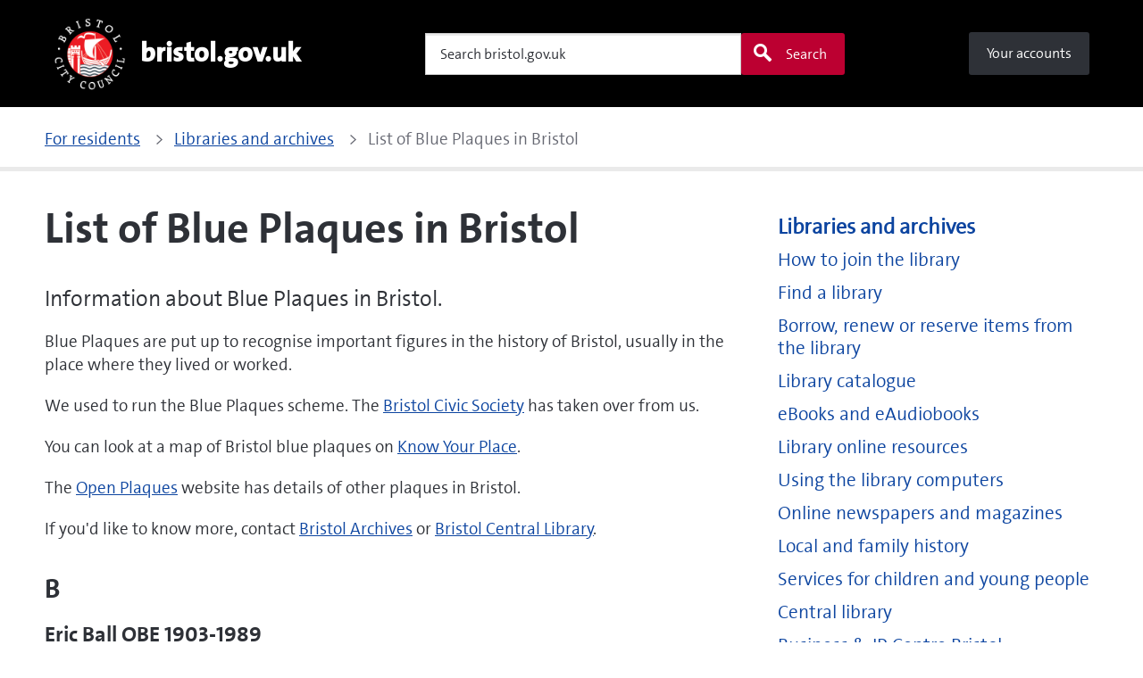

--- FILE ---
content_type: text/html; charset=utf-8
request_url: https://www.bristol.gov.uk/residents/libraries-and-archives/list-of-blue-plaques-in-bristol
body_size: 13013
content:
<!DOCTYPE html>
<html xml:lang="en-gb" lang="en-gb" >
  
<head>
	<!-- Start TAGZ: -->
	<meta name="twitter:card" content="summary_large_image"/>
	<meta name="twitter:description" content="Information about Blue Plaques in Bristol.
Blue Plaques are put up to recognise important figures in the history of Bristol, usually in the place where they lived or worked.
We used to run the Blue "/>
	<meta name="twitter:site" content=""/>
	<meta name="twitter:title" content="List of Blue Plaques in Bristol"/>
	<meta property="fb:app_id" content=""/>
	<meta property="og:description" content="Information about Blue Plaques in Bristol.
Blue Plaques are put up to recognise important figures in the history of Bristol, usually in the place where th"/>
	<meta property="og:image" content="https://www.bristol.gov.uk/images/General/Logos/BCC_colour-png.png"/>
	<meta property="og:site_name" content="Bristol City Council"/>
	<meta property="og:title" content="List of Blue Plaques in Bristol"/>
	<meta property="og:type" content="article"/>
	<meta property="og:url" content="https://www.bristol.gov.uk/residents/libraries-and-archives/list-of-blue-plaques-in-bristol"/>
	<!-- End TAGZ -->
		
    <meta charset="utf-8">
	<meta name="viewport" content="width=device-width, initial-scale=1">
	<title>List of Blue Plaques in Bristol</title>
	<link href="/templates/bcc/assets/favicons/favicon.ico" rel="icon" type="image/vnd.microsoft.icon">
<link href="/templates/bcc/assets/css/template.css?b5e110" rel="stylesheet">
	<link href="https://cdnjs.cloudflare.com/ajax/libs/font-awesome/6.0.0/css/all.min.css?b5e110" rel="stylesheet">
	<link href="/media/plg_system_jcepro/site/css/content.min.css?86aa0286b6232c4a5b58f892ce080277" rel="stylesheet">
	<style>:root {--subsite-header-bg-color: #000000;--subsite-header-link-color: #ffffff;--subsite-header-link-hover-color: #ffffff;--header-bg-color: #000000;--header-text-color: #ffffff;--menu-bg-color: #2e3137;--menu-accent-color: #676973;--menu-top-color: #676973;--menu-bottom-color: #bc0031;--menu-text-color: #ffffff;--menu-text-hover-color: #ffffff;--menu-active-color: #ffffff;--menu-text-active-color: #000000;--menu-dd-bg-color: #2e3137;--menu-dd-text-color: #ffffff;--menu-dd-bg-hover-color: #676973;--menu-dd-text-hover-color: #ffffff;--menu-dd-bg-active-color: #ffffff;--menu-dd-text-active-color: #000000;}</style>
<script src="/media/vendor/jquery/js/jquery.min.js?3.7.1"></script>
	<script src="/media/legacy/js/jquery-noconflict.min.js?504da4"></script>
	<script src="/templates/bcc/assets/js/bcc.js?b5e110" type="module"></script>
	<script src="/templates/bcc/assets/js/siema.min.js?b5e110"></script>
	<script type="application/json" class="joomla-script-options new">{"joomla.jtext":{"MOD_FINDER_SEARCH_VALUE":"Search bristol.gov.uk"},"system.paths":{"root":"","rootFull":"https:\/\/www.bristol.gov.uk\/","base":"","baseFull":"https:\/\/www.bristol.gov.uk\/"},"csrf.token":"ff2921f6e1aab49a965cc9e2ac0eaaaa"}</script>
	<script src="/media/system/js/core.min.js?a3d8f8"></script>
	<script src="/media/vendor/bootstrap/js/collapse.min.js?5.3.8" type="module"></script>
	<script src="/media/com_finder/js/finder.min.js?755761" type="module"></script>
	<script type="application/ld+json">{"@context":"https://schema.org","@graph":[{"@type":"Organization","@id":"https://www.bristol.gov.uk/#/schema/Organization/base","name":"Bristol City Council","url":"https://www.bristol.gov.uk/"},{"@type":"WebSite","@id":"https://www.bristol.gov.uk/#/schema/WebSite/base","url":"https://www.bristol.gov.uk/","name":"Bristol City Council","publisher":{"@id":"https://www.bristol.gov.uk/#/schema/Organization/base"},"potentialAction":{"@type":"SearchAction","target":"https://www.bristol.gov.uk/search?q={search_term_string}","query-input":"required name=search_term_string"}},{"@type":"WebPage","@id":"https://www.bristol.gov.uk/#/schema/WebPage/base","url":"https://www.bristol.gov.uk/residents/libraries-and-archives/list-of-blue-plaques-in-bristol","name":"List of Blue Plaques in Bristol","isPartOf":{"@id":"https://www.bristol.gov.uk/#/schema/WebSite/base"},"about":{"@id":"https://www.bristol.gov.uk/#/schema/Organization/base"},"inLanguage":"en-GB"},{"@type":"Article","@id":"https://www.bristol.gov.uk/#/schema/com_content/article/431","name":"List of Blue Plaques in Bristol","headline":"List of Blue Plaques in Bristol","inLanguage":"en-GB","isPartOf":{"@id":"https://www.bristol.gov.uk/#/schema/WebPage/base"}}]}</script>

    <meta http-equiv="X-UA-Compatible" content="IE=edge" />
    <!-- Google Tag Manager -->
<script>(function (w, d, s, l, i) { w[l] = w[l] || []; w[l].push({ 'gtm.start': new Date().getTime(), event: 'gtm.js' }); var f = d.getElementsByTagName(s)[0], j = d.createElement(s), dl = l != 'dataLayer' ? '&l=' + l : ''; j.async = true; j.src = 'https://www.googletagmanager.com/gtm.js?id=' + i + dl; f.parentNode.insertBefore(j, f); })(window, document, 'script', 'dataLayer', 'GTM-54JKMPH');</script>
<!-- End Google Tag Manager -->    <script>var googleAPIKey = 'AIzaSyDH2ML4gNU_1V2joxndp1KtiUYjK02JckU'</script>  </head>
  <body class="site com_content view-article no-layout no-task itemid-561">
  <!-- Google Tag Manager (noscript) -->
<noscript><iframe src="https://www.googletagmanager.com/ns.html?id=GTM-54JKMPH" height="0" width="0" style="display:none;visibility:hidden"></iframe></noscript>
<!-- End Google Tag Manager (noscript) -->  <ul id="skip-navigation" class="a11y-nav list-unstyled has-m-0">
      <li>
        <a href="#main-content" class="skip-link" title="Skip to content">Skip to content</a>
      </li>
          </ul>
    
<header role="banner" class="header has-search-form">
    <div class="container-fluid main-header nav-container g-0 bg-black">
    <div class="container">
      <div class="has-nav is-d-flex is-justify-between is-align-start is-align-md-center has-px-4">

        <ul class="list-unstyled nav-account is-d-flex is-d-md-none">
          <li class="is-d-lg-flex is-align-center">
            <a class="nav-link has-pt-3 has-px-4 has-p-lg-0" id="mobile-signin" href="#" rel="nofollow">
              <i class="bcc-font_user is-d-block is-d-xs-none"></i>
              <span class="is-d-none is-d-xs-block">Your account</span>
            </a>
            <span class="screen-reader-only">Your account</span>
          </li>
        </ul>

                  <a class="brand" href="https://www.bristol.gov.uk/"
             aria-label="Bristol City Council home page - bristol.gov.uk Information for residents about Bristol City Council services including council tax, bins and recycling, schools, leisure, streets and parking.">
                          <div role="img" class="brand-img" aria-label="Bristol City Council">
                <img src="/images/General/Logos/BCC-logo-spot-white-text-dots.png#joomlaImage://local-images/General/Logos/BCC-logo-spot-white-text-dots.png?width=400&amp;height=400" alt="Bristol City Council">              </div>
                                      <h2 class="brand-text">bristol.gov.uk</h2>
                      </a>
        
                  
<form class="mod-finder js-finder-searchform form-search form search-ba-block" action="/search?f=1" method="get" role="search">
  <div class="field">
    <div class="bcc-form-search">
      <label for="mod-finder-searchword177" class="screen-reader-only finder">Search</label><input type="search" aria-label="Search" name="q" id="site-search177" class="field__input search-input js-finder-search-query form-control" value="" placeholder="Search bristol.gov.uk"><button class="button secondary bg-brand is-search icon-left" type="submit"><i class="bcc-font_search"></i>Search</button>
                  <input type="hidden" name="f" value="1">    </div>
  </div>
</form>


    

                          <ul class="list-unstyled your-accounts has-m-lg-0">
<li class="is-d-lg-flex item-2797"><a href="/your-accounts" class="button mobile-signin-link"><i class="bcc-font_user is-d-inline is-d-xs-none"></i>
        <span class="is-d-none is-d-xs-inline">Your accounts</span></a></li></ul>

              </div>
    </div>
      </div>
</header>
<script>
  const navBlocks = document.querySelectorAll(".nav-container");
  const BREAKPOINT = 900;
  const mediaQuery = window.matchMedia(`(min-width: ${BREAKPOINT}px)`);
  const navBp = `(min-width: ${BREAKPOINT}px)`;
  let isMenuOpen = false;

  for(var i = 0; i < navBlocks.length; i++)
  {
    const menu = navBlocks[i].querySelector(".sliding-nav .nav-wrap");
    if(menu!==null)
    {
      const nav = navBlocks[i].querySelector('.sliding-nav');
      const btn = navBlocks[i].querySelector(".nav-cta");
      const navLinks = navBlocks[i].querySelectorAll(".sliding-nav .nav-items > li");
      const dropdownCta = navBlocks[i].querySelector(".nav-panel-cta");
      const dropdownPanel = navBlocks[i].querySelector(".nav-panel");

      btn.onclick = function(e)
      {
        e.preventDefault();

        isMenuOpen = !isMenuOpen;

        btn.setAttribute('aria-expanded', String(isMenuOpen));
        menu.hidden = !isMenuOpen;

        if(isMenuOpen)
        {
          nav.classList.add('is-open');
          document.body.classList.add("is-no-scroll", "is-fixed");
        }
        else
        {
          nav.classList.remove('is-open');
          document.body.classList.remove("is-no-scroll", "is-fixed");
        }
      }
      //insert here code for dropdown:


      function handleTabletChange(e)
      {
        // Check if the media query is true
        if(e.matches)
        {
          if(typeof btn!== "undefined" && btn!==null)
          {
            btn.setAttribute("aria-expanded", false);
          }
          // menu.removeAttribute("hidden");
          nav.classList.remove('is-open');
          document.body.classList.remove("is-no-scroll", "is-fixed");

        }
        else
        {
          if(typeof btn!== "undefined" && btn!==null)
          {
            btn.setAttribute("aria-expanded", false);
          }
        }
      }

      // Register event listener
      mediaQuery.addListener(handleTabletChange);

      // Initial check
      handleTabletChange(mediaQuery);

      // TRAP TAB INSIDE NAV WHEN OPEN
      nav.addEventListener('keydown', e =>
      {
        // abort if menu isn't open or modifier keys are pressed
        if(!isMenuOpen || e.ctrlKey || e.metaKey || e.altKey)
        {
          return;
        }

        // listen for tab press and move focus
        // if we're on either end of the navigation
        const menuLinks = menu.querySelectorAll('.nav-link');
        if(e.keyCode === 9)
        {
          if(e.shiftKey)
          {
            if(document.activeElement === menuLinks[0])
            {
              menuToggle.focus();
              e.preventDefault();
            }
          }
          else if(document.activeElement === menuToggle)
          {
            menuLinks[0].focus();
            e.preventDefault();
          }
        }
      });
    }
  }

  function dropDown()
  {

    let dropDownBlock = document.querySelectorAll(".nav-items");
    if (dropDownBlock.length <= 0)
    {
      return;
    }
    const navLinks = dropDownBlock[0].querySelectorAll(".has-nav-panel");
    if (navLinks.length <= 0)
    {
      result = false;
      return;
    }
    const dropdownCta = dropDownBlock[0].querySelector(".nav-panel-cta");
    const dropdownPanel = dropDownBlock[0].querySelector(".nav-panel");


    Array.prototype.forEach.call(navLinks, function(el, i)
    {
      let currentNavLink = navLinks[i];
      currentNavLink.addEventListener("click", function()
      {
        console.log("click");
        megaNavClickAndTouchHandler(navLinks, currentNavLink);
      });
    });

    function megaNavClickAndTouchHandler(elements, currentElement)
    {
      let isSubNavLink = currentElement.classList.contains("has-nav-panel");
      let isSubNavLinkActive = currentElement.classList.contains("is-active");

      if(!isSubNavLink)
      {
        window.location = currentElement.firstElementChild.getAttribute("href");
      }
      else if(isSubNavLink && !isSubNavLinkActive)
      {
        megaNavClosePanels(elements);
        currentElement.classList.add("is-active");
        dropdownCta.setAttribute("aria-expanded", true);
      }
      else
      {
        megaNavClosePanels(elements);
      }
    }

    function megaNavClosePanels(elements)
    {
      for(let j = 0; j < elements.length; j++)
      {
        if(elements[j].classList.contains("has-nav-panel"))
        {
          elements[j].classList.remove("is-active");
          dropdownCta.setAttribute("aria-expanded", false);
        }
      }
    }
  }

  dropDown();
</script>
    <main id="main-content" class="main-content">
                  	<section class="breadcrumb-block">
  <div class="container">
    <div class="breadcrumb-bar">
      <ul itemscope itemtype="https://schema.org/BreadcrumbList" class="list-unstyled is-flex-wrap">
                
                      <li itemprop="itemListElement" itemscope itemtype="https://schema.org/ListItem">
                <a itemtype="https://schema.org/WebPage" itemprop="item" href="/">
                                     <span itemprop="name">For residents</span>
                                     <meta itemprop="position" content="1" />
                                   </a>              </li>
                          <li itemprop="itemListElement" itemscope itemtype="https://schema.org/ListItem">
                <a itemtype="https://schema.org/WebPage" itemprop="item" href="/residents/libraries-and-archives">
                                     <span itemprop="name">Libraries and archives</span>
                                     <meta itemprop="position" content="2" />
                                   </a>              </li>
                          <li itemprop="itemListElement" itemscope itemtype="https://schema.org/ListItem">
                <span itemprop="name">List of Blue Plaques in Bristol</span>
                                 <meta itemprop="position" content="3" />              </li>
                  </ul>
    </div>
  </div>
</section>


                    <div class="container com-content-article-outer has-pb-9">
          <div class="row align-items-start">
            <div class="col-12 col-md-8 bcc-has-sidebar">
              <div class="com-content-article has-pb-1 item-page" itemscope itemtype="https://schema.org/Article">
    <meta itemprop="inLanguage" content="en-GB">
    
    
            <div class="page-header container has-pt-7">
            <h1 itemprop="headline">
                List of Blue Plaques in Bristol            </h1>
                                            </div>
    
        
    
    
        
                                                    <div itemprop="articleBody" class="com-content-article__body">
            <div class="bfeditor_area_row container cols_1"><div class="bfeditor_area_row_inner row"><div class="bfeditor_area col first last"><div class="snippet_element" data-key="plain_text" data-type="plain_text.html"><div class="field_1"><p class="lead">Information about Blue Plaques in Bristol.</p>
<p>Blue Plaques are put up to recognise important figures in the history of Bristol, usually in the place where they lived or worked.</p>
<p>We used to run the Blue Plaques scheme. The&nbsp;<a href="https://www.bristolcivicsociety.org.uk/what-we-do/blue-plaques/">Bristol Civic Society</a> has taken over from us.</p>
<p>You can look at a map of Bristol blue plaques on&nbsp;<a href="http://maps.bristol.gov.uk/kyp/?edition=bristol&amp;layer=Blue+plaques&amp;mapbase=undefined">Know Your Place</a>.</p>
<p>The <a href="http://openplaques.org/places/gb/areas/bristol/plaques">Open Plaques</a> website has details of other plaques in Bristol.</p>
<p>If you'd like to know more, contact&nbsp;<a href="http://www.bristolmuseums.org.uk/bristol-record-office/">Bristol Archives</a>&nbsp;or&nbsp;<a href="/residents/libraries-and-archives/find-a-library/library-finder/library?id=5">Bristol Central Library</a>.&nbsp;</p>
<h2>B</h2>
<h3>Eric Ball OBE 1903-1989</h3>
<p>'The Beethoven of Brass': Salvationist and composer&nbsp;who worshipped at this hall as a child.</p>
<p><a href="http://en.wikipedia.org/wiki/Eric_Ball_(composer)">Wikipedia entry for Eric Ball</a></p>
<p><strong>Location:</strong> <a href="http://maps.bristol.gov.uk/pinpoint/?maptype=js&amp;service=HER&amp;layer=Blue+plaques&amp;x=364110&amp;y=173873&amp;extent=250">Salvation Army Hall on Two Mile Hill Road (at corner of Kennard Road), BS15 1AD</a></p>
<h3>Ernest Bevin 1881-1951</h3>
<p>General Secretary of the Transport and General Workers Union, MP and Foreign Secretary. Lived at this address.</p>
<p><a href="http://en.wikipedia.org/wiki/Ernest_Bevin">A short biography of Ernest Bevin</a></p>
<p><strong>Location:</strong> <a href="http://maps.bristol.gov.uk/pinpoint/?maptype=js&amp;service=HER&amp;layer=Blue+plaques&amp;x=360439&amp;y=174663&amp;extent=250">39 Saxon Road, St Werburgh's, BS2 9UQ</a></p>
<h3>Jack Board 1867-1924</h3>
<p>Gloucester and England wicket keeper. Lived at this address from 1896-1902.</p>
<p><a href="http://www.espncricinfo.com/england/content/player/9136.html">Wisden obituary and career statistics for Jack Board</a></p>
<p><strong>Location:</strong> <a href="http://maps.bristol.gov.uk/pinpoint/?maptype=js&amp;service=HER&amp;layer=Blue+plaques&amp;x=359071&amp;y=175713&amp;extent=250">22 Manor Road, Bishopston, BS7 8PY</a></p>
<h3>Dame Clara Butt 1873-1936</h3>
<p>Concert singer. Lived at this address from 1882 to 1886.</p>
<p><a href="http://www.britannica.com/EBchecked/topic/86593/Dame-Clara-Butt">A short biography of Dame Clara Butt</a></p>
<p><strong>Location:</strong> <a href="http://maps.bristol.gov.uk/pinpoint/?maptype=js&amp;service=HER&amp;layer=Blue+plaques&amp;x=359836&amp;y=171818&amp;extent=250">3 Belle Vue, Totterdown, BS4 2BG</a></p>
<h3>Birthplace of Bristol's aerospace industries 19 February 1910</h3>
<p>In this building Sir George White, chairman of Bristol Tramways and Carriage Company, founded the British and Colonial Aeroplane Company and the Bristol Aeroplane Company, forerunners of British Aerospace and Rolls Royce at Filton and Patchway.</p>
<p><a href="http://www.bac2010.co.uk">Centenary website for the Bristol Aeroplane Company</a></p>
<p><strong>Location:</strong> Halifax Building Society, Clare Street, BS1 1XA (this plaque is currently missing)</p>
<h2>C</h2>
<h3>Thomas Clarkson 1760-1846</h3>
<p>Anti-slave trade campaigner. Stayed at this pub in 1787 to research the conditions of slaves being transported.</p>
<p><a href="http://en.wikipedia.org/wiki/Thomas_Clarkson">Wikipedia biography of Thomas Clarkson</a></p>
<p><strong>Location:</strong> <a href="http://maps.bristol.gov.uk/pinpoint/?maptype=js&amp;service=HER&amp;layer=Blue+plaques&amp;x=359120&amp;y=172751&amp;extent=250">Seven Stars Pub, 1 Thomas Lane, Redcliffe, BS1 6JG</a></p>
<h3>Russ Conway 1925–2000</h3>
<p>Pianist, composer and entertainer, born&nbsp;as&nbsp;Trevor H Stanford. Lived at this address from 1929 to 1944.</p>
<p><a href="http://www.onlineweb.com/theones/conway/russ_conway.htm">A short biography of Russ Conway</a></p>
<p><strong>Location:</strong> <a href="http://maps.bristol.gov.uk/pinpoint/?maptype=js&amp;service=HER&amp;layer=Blue+plaques&amp;x=358378&amp;y=171984&amp;extent=250">2 Dean Lane, Southville, BS3 1DF</a></p>
<h3>Norah Cooke-Hurle (nee Fry) 1871-1960</h3>
<p>Educationalist and mental health pioneer lived at Brislington Hill House on this site from 1915 to 1921.</p>
<p><a href="http://en.wikipedia.org/wiki/Norah_Fry">Wikipedia entry for Norah Cook-Hurle</a></p>
<p><strong>Location:</strong> <a href="http://maps.bristol.gov.uk/pinpoint/?maptype=js&amp;service=HER&amp;layer=Blue+plaques&amp;x=362086&amp;y=170608&amp;extent=250">Stars and Stripes Pool Hall, Bath Road, Brislington Hill, BS4 5BE</a></p>
<h2>D</h2>
<h3>Paul Dirac 1902-1984</h3>
<p>Nobel Prize Laureate (1933) who revealed the secrets of quantum physics and antimatter.&nbsp;Born and lived&nbsp;at this address&nbsp;until 1913.</p>
<p><strong>Location:</strong> <a href="http://maps.bristol.gov.uk/pinpoint/?maptype=js&amp;service=HER&amp;layer=Blue+plaques&amp;x=358768&amp;y=175674&amp;extent=250">15 Monk Road, Bishopston, BS7 8LE</a></p>
<p>&nbsp;</p>
<h2>F</h2>
<h3>John Frost 1784-1877</h3>
<p>Chartist leader and social revolutionary. Lived at this address from 1855 to 1877.</p>
<p><a href="http://www.chartists.net/life-stories-and-lists-of-names/john-frost-1784-1877/">A short biography of John Frost</a></p>
<p><strong>Location:</strong> <a href="http://maps.bristol.gov.uk/pinpoint/?maptype=js&amp;service=HER&amp;layer=Blue+plaques&amp;x=361721&amp;y=176205&amp;extent=250">68 Park Road, Stapleton, BS16 1AU</a></p>
<p>&nbsp;</p>
<h2>G</h2>
<h3>The Gaiety Cinema 1933-2000</h3>
<p>On this site stood the Gaiety Cinema, the last family owned cinema in Bristol which showed films to an estimated eight million people.</p>
<p><a href="http://cinematreasures.org/theaters/23925">A short history of the Gaiety Cinema</a></p>
<p><strong>Location:</strong> <a href="http://maps.bristol.gov.uk/pinpoint/?maptype=js&amp;service=HER&amp;layer=Blue+plaques&amp;x=360787&amp;y=170560&amp;extent=250">Corner of Crossways Road and Wells Road, Knowle, BS4 2SQ</a></p>
<p>&nbsp;</p>
<h3>Edward William Godwin 1833-1886</h3>
<p>Bristol-born architect, furniture and fabric designer whose work includes the Carriageworks, Stokes Croft and Highbury Chapel, St Michael's Hill. Lived at this address from 1862 to 1865.</p>
<p><a href="http://en.wikipedia.org/wiki/Edward_William_Godwin">Wikipedia entry for Edward William Godwin</a></p>
<p><strong>Location:</strong> <a href="http://maps.bristol.gov.uk/pinpoint/?maptype=js&amp;service=HER&amp;layer=Blue+plaques&amp;x=359434&amp;y=173786&amp;extent=250">21 Portland Square, St Paul's, BS2 8SJ</a></p>
<p>&nbsp;</p>
<h3>Catherine Grace 1907-1986</h3>
<p>Educational pioneer, founder of St Christopher's School. Lived at this address.</p>
<p><strong>Location:</strong> 27 Upper Belgrave Road, Clifton, BS8 2XL</p>
<p>&nbsp;</p>
<h3>Elsie Griffin 1895-1989</h3>
<p>International opera singer. Principal soprano with D'Oyly Carte Opera Company. Popularised 'Danny Boy' and 'Roses of Picardy'. Attended this school and lived nearby.</p>
<p><a href="http://en.wikipedia.org/wiki/Elsie_Griffin">Wikipedia entry for Elsie Griffin</a></p>
<p><strong>Location:</strong> <a href="http://maps.bristol.gov.uk/pinpoint/?maptype=js&amp;service=HER&amp;layer=Blue+plaques&amp;x=358480&amp;y=173209&amp;extent=250">St Michael's on the Mount Without Primary School, Park Lane, BS2 8BE</a></p>
<p>&nbsp;</p>
<h2>H</h2>
<h3>Ruby Helder 1890-1938</h3>
<p>'The Lady Tenor' and international opera singer. Born nearby in Brooklyn Terrace and raised in the Glasshouse Hotel, Lawrence Hill.</p>
<p><strong>Location:</strong> <a href="http://maps.bristol.gov.uk/pinpoint/?maptype=js&amp;service=HER&amp;layer=Blue+plaques&amp;x=360519&amp;y=173579&amp;extent=250">Flats at southern end of Easton Road, Easton, BS5 0EX</a></p>
<p>&nbsp;</p>
<h3>Bob Hope 1903-2003</h3>
<p>Comedian and actor. Lived in Whitehall and St George circa 1906 to 1908.</p>
<p><a href="http://www.bobhope.com">Bob Hope website</a></p>
<p><strong>Location:</strong> <a href="http://maps.bristol.gov.uk/pinpoint/?maptype=js&amp;service=HER&amp;layer=Blue+plaques&amp;x=361832&amp;y=173575&amp;extent=250">St George's Park (at entrance on Church Road), St George, BS5 9EN</a></p>
<p>&nbsp;</p>
<h3>Victoria Hughes 1897-1978</h3>
<p>Befriended and cared for prostitutes when she worked as a lavatory attendant on the Downs from 1929 to 1962.</p>
<p><a href="http://news.bbc.co.uk/1/hi/england/bristol/3129568.stm">BBC news articles about Victoria Hughes</a></p>
<p><strong>Location:</strong> <a href="http://maps.bristol.gov.uk/pinpoint/?maptype=js&amp;service=HER&amp;layer=Blue+plaques&amp;x=357193&amp;y=174934&amp;extent=250">Public toilets on the Downs, BS9 1FG</a></p>
<p>&nbsp;</p>
<h2>J</h2>
<h3>John James 1906-1996</h3>
<p>Philanthropist who gave so much to the people of Bristol. Born and lived at this address.</p>
<p><a href="https://www.johnjames.org.uk/">John James Bristol Foundation website</a></p>
<p><strong>Location:</strong> <a href="http://maps.bristol.gov.uk/pinpoint/?maptype=js&amp;service=HER&amp;layer=Blue+plaques&amp;x=358932&amp;y=171659&amp;extent=250">96 Philip Street, Bedminster, BS3 4DR</a></p>
<p>&nbsp;</p>
<h2>K</h2>
<h3>Charlotte Keel 1888-1955</h3>
<p>Alderman and health pioneer. Lived at this address from 1915 to 1955.</p>
<p><strong>Location:</strong> <a href="http://maps.bristol.gov.uk/pinpoint/?maptype=js&amp;service=HER&amp;layer=Blue+plaques&amp;x=360342&amp;y=174721&amp;extent=250">15 Hereford Road, St Werburgh's, BS2 9UW</a></p>
<p>&nbsp;</p>
<h3>Annie Kenney 1879-1930</h3>
<p>Leading suffragette. Lived at this address in 1910.</p>
<p><strong>Location:</strong> <a href="http://maps.bristol.gov.uk/pinpoint/?maptype=js&amp;service=HER&amp;layer=Blue+plaques&amp;x=357530&amp;y=173191&amp;extent=250">23 Gordon Road, Clifton, BS8 1AW</a></p>
<p>&nbsp;</p>
<h2>L</h2>
<h3>Sir Allen Lane CH 1902-1970</h3>
<p>Founded Penguin Books in 1935 and lived at this address from 1910 to 1919.</p>
<p><a href="http://www.allenlane.org.uk/aboutus.html">History of Penguin Books</a></p>
<p><strong>Location:</strong> <a href="http://maps.bristol.gov.uk/pinpoint/?maptype=js&amp;service=HER&amp;layer=Blue+plaques&amp;x=358117&amp;y=174097&amp;extent=250">11 Cotham Vale, Cotham, BS6 6HS</a></p>
<p>&nbsp;</p>
<h3>Thomas Lawrence 1769-1830</h3>
<p>President of the Royal Academy and portrait painter to King George III and George IV. Born&nbsp;at this address.</p>
<p><a href="http://www.nationalgallery.org.uk/artists/sir-thomas-lawrence">A short biography of Thomas Lawrence</a></p>
<p><strong>Location:</strong> <a href="http://maps.bristol.gov.uk/pinpoint/?maptype=js&amp;service=HER&amp;layer=Blue+plaques&amp;x=359582&amp;y=173253&amp;extent=250">9 Redcross Street; St Jude's, BS2 0BA</a></p>
<p>&nbsp;</p>
<h3>Adolph Leipner 1827-1894</h3>
<p>Founded the first University Botanic Garden at Woodland Road and co-founded the&nbsp;Bristol Naturalists Society. Lived at this address from 1870 to 1894.</p>
<p><strong>Location:</strong> <a href="http://maps.bristol.gov.uk/pinpoint/?maptype=js&amp;service=HER&amp;layer=Blue+plaques&amp;x=357852&amp;y=174264&amp;extent=250">47 Hampton Park, Cotham, BS6 6LQ</a></p>
<p>&nbsp;</p>
<h2>M</h2>
<h3>Kassam Ismail Majothi 1924-2002</h3>
<p>Founder of Bristol Sweet Mart at St Mark's Road.</p>
<p><a href="http://ww.sweetmart.co.uk">Website of the Bristol Sweetmart</a></p>
<p><strong>Location:</strong> <a href="http://maps.bristol.gov.uk/pinpoint/?maptype=js&amp;service=HER&amp;layer=Blue+plaques&amp;x=360877&amp;y=174451&amp;extent=250">71 St Mark's Road, Easton, BS5 6HX</a></p>
<p>&nbsp;</p>
<h3>Hannah More 1745-1833</h3>
<p>Educator, writer and social reformer, started the first school in Brislington at Keepers Cottage circa 1796.</p>
<p><a href="http://www.victorianweb.org/authors/more/bio.html">A biography of Hannah More</a></p>
<p><strong>Location:</strong> <a href="http://maps.bristol.gov.uk/pinpoint/?maptype=js&amp;service=HER&amp;layer=Blue+plaques&amp;x=362176&amp;y=170495&amp;extent=250">Keepers Cottage, Brislington Hill, Brislington, BS4 5NJ</a></p>
<p>&nbsp;</p>
<h2>N</h2>
<h3>Nipper the Dog 1884-1895</h3>
<p>‘His Master's Voice': Mark Barraud (1848-1887) owner and master of Bristol born dog Nipper&nbsp;was employed as a scenic designer in the old Prince's Theatre in Park Row.</p>
<p><a href="http://en.wikipedia.org/wiki/Nipper">W</a><a href="http://en.wikipedia.org/wiki/Nipper">ikipedia entry for Nipper</a></p>
<p><strong>Location:</strong> <a href="http://maps.bristol.gov.uk/pinpoint/?maptype=js&amp;service=HER&amp;layer=Blue+plaques&amp;x=358278&amp;y=173110&amp;extent=250">Corner of Park Row/Woodland Road, BS1 5LT</a></p>
<p>&nbsp;</p>
<h3>Frank Norman 1930-1980</h3>
<p>Author and playwright. Born at this address on 9 June 1930.</p>
<p><a href="https://en.wikipedia.org/wiki/Frank_Norman" target="">Wikipedia entry for Frank Norman</a></p>
<p><strong>Location:</strong> <a href="http://maps.bristol.gov.uk/pinpoint/?maptype=js&amp;service=HER&amp;layer=Blue+plaques&amp;x=357531&amp;y=174524&amp;extent=250">151 Whiteladies Road, Clifton, BS8 2RA</a></p>
<p>&nbsp;</p>
<h2>P</h2>
<h3>Lady Emmeline Pethwick Lawrence 1867-1954</h3>
<p>Lecturer, writer, suffragist and pacifist who edited ‘Votes for Women' was born at this address.</p>
<p><a href="http://en.wikipedia.org/wiki/Emmeline_Pethick-Lawrence,_Baroness_Pethick-Lawrence">Wikipedia entry for Emmeline Pethwick Lawrence</a></p>
<p><strong>Location:</strong> <a href="http://maps.bristol.gov.uk/pinpoint/?maptype=js&amp;service=HER&amp;layer=Blue+plaques&amp;x=358073&amp;y=172986&amp;extent=250">20 Charlotte Street, Brandon Hill, BS1 5PZ</a></p>
<p>&nbsp;</p>
<h2>R</h2>
<h3>Canon Hardwicke Drummond Rawnsley 1851-1920</h3>
<p>English clergyman, poet, writer of hymns and conservationist who co-founded the National Trust in 1895.</p>
<p><a href="http://en.wikipedia.org/wiki/Hardwicke_Rawnsley">Wikipedia entry for Hardwicke Drummond Rawnsley</a></p>
<p><strong>Location:</strong> <a href="http://maps.bristol.gov.uk/pinpoint/?maptype=js&amp;service=HER&amp;layer=Blue+plaques&amp;x=359527&amp;y=174187&amp;extent=250">Community of the Sisters of the Church, 82 Ashley Road, St Paul's, BS6 5NT</a></p>
<p>&nbsp;</p>
<h3>Michael Redgrave 1908-1985</h3>
<p>Actor and film star. Born at this address.</p>
<p><strong>Location:</strong> <a href="http://maps.bristol.gov.uk/pinpoint/?maptype=js&amp;service=HER&amp;layer=Blue+plaques&amp;x=358539&amp;y=173347&amp;extent=250">4 Horfield Road, off St Michael's Hill, BS2 8EA</a></p>
<p>&nbsp;</p>
<h3>Irene Rose 1883-1965</h3>
<p>Dancer and singer. President of the Music Hall Ladies Guild. Lived at this address.</p>
<p><strong>Location:</strong> 26 Richmond Street, Totterdown, BS3 4TQ (this plaque is currently missing)</p>
<p>&nbsp;</p>
<h3>Isaac Rosenberg 1890-1918</h3>
<p>Artist and poet. Born close to this site at&nbsp;5 Adelaide Place (original house now demolished).</p>
<p><strong>Location:</strong> <a href="http://maps.bristol.gov.uk/pinpoint/?maptype=js&amp;service=HER&amp;layer=Blue+plaques&amp;x=359476&amp;y=172117&amp;extent=250">25 Garamound House, Clarence Road, Redcliffe, BS1 6RP</a></p>
<p>&nbsp;</p>
<h3>Ronald Russell 1910-1994 &amp; Peggy Ann Wood 1912-1998</h3>
<p>Ran the Rapier Players repertory company here at the Little Theatre continuously from 1935 to 1963.</p>
<p><a href="http://www.bristol.ac.uk/theatre-collection/explore/theatre/peggy-ann-wood-archive/">A short biography of Peggy Ann Wood</a></p>
<p><strong>Location:</strong> <a href="http://maps.bristol.gov.uk/pinpoint/?maptype=js&amp;service=HER&amp;layer=Blue+plaques&amp;x=358556&amp;y=173031&amp;extent=250">Colston Hall, Colston Street, BS1 5AR</a></p>
<p>&nbsp;</p>
<h2>S</h2>
<h3>Ellen Sharples 1769-1849 &amp; Rolinda Sharples 1794-1838</h3>
<p>Mother and daughter. Artists who lived at this address from 1821 to 1832.</p>
<p><a href="http://en.wikipedia.org/wiki/Ellen_Sharples">Wikipedia entry for Ellen Sharples</a></p>
<p><strong>Location:</strong> <a href="http://maps.bristol.gov.uk/pinpoint/?maptype=js&amp;service=HER&amp;layer=Blue+plaques&amp;x=356795&amp;y=173532&amp;extent=250">37 Canynge Road, Clifton, BS8 3LD</a></p>
<p>&nbsp;</p>
<h3>Jessie Stephen 1893-1979</h3>
<p>Councillor and trade unionist who in 1952 became the first woman president of the Trades Council. Lived and died at this address.</p>
<p><a href="http://en.wikipedia.org/wiki/Jessie_Stephen">Wikipedia entry for Jessie Stephen</a></p>
<p><strong>Location:</strong> <a href="http://maps.bristol.gov.uk/pinpoint/?maptype=js&amp;service=HER&amp;layer=Blue+plaques&amp;x=357861&amp;y=171058&amp;extent=250">27 Chessel Street, Bedminster, BS3 3DP</a></p>
<p>&nbsp;</p>
<h3>Sir Robert Stephens 1931-1995</h3>
<p>Stage and screen actor and an early star of the National Theatre, London. Lived at this address from 1931 to 1939.</p>
<p><a href="http://www.imdb.com/name/nm0827137/bio">A short biography of Robert Stephens</a></p>
<p><strong>Location:</strong> <a href="http://maps.bristol.gov.uk/pinpoint/?maptype=js&amp;service=HER&amp;layer=Blue+plaques&amp;x=352907&amp;y=176783&amp;extent=250">34 Priory Road, Shirehampton, BS11 9TD</a></p>
<p>&nbsp;</p>
<h3>Rt Rev Dr Mervyn Stockwood 1913-1995</h3>
<p>Vicar of St Michael's parish, Moorfields,&nbsp;1941-1955 and&nbsp;Bishop of Southwark 1959-1980: 'As a Christian he inspired generosity. As a leader he fought for tolerance.'</p>
<p><a href="http://en.wikipedia.org/wiki/Mervyn_Stockwood">Wikipedia entry for Mervyn Stockwood</a></p>
<p><strong>Location:</strong> <a href="http://maps.bristol.gov.uk/pinpoint/?maptype=js&amp;service=HER&amp;layer=Blue+plaques&amp;x=361214&amp;y=173383&amp;extent=250">Corner of Church Road/Cowper Street, Redfield, BS5 9JZ</a></p>
<p>&nbsp;</p>
<h3>Elizabeth Sturge 1849-1944 &amp; Helen Sturge 1858-1945</h3>
<p>Pioneers in women's suffrage and education for girls and young women. Lived at this address from 1928 to 1944.</p>
<p><strong>Location:</strong> <a href="http://maps.bristol.gov.uk/pinpoint/?maptype=js&amp;service=HER&amp;layer=Blue+plaques&amp;x=357552&amp;y=175001&amp;extent=250">2 Durdham Park, Redland, BS6 6XA</a></p>
<p>&nbsp;</p>
<h2>T</h2>
<h3>Robin Tanner 1904-1988</h3>
<p>Etcher and painter. Lived at this address.</p>
<p><a href="http://en.wikipedia.org/wiki/Robin_Tanner">Wikipedia entry for Robin Tanner</a></p>
<p><strong>Location:</strong> <a href="http://maps.bristol.gov.uk/pinpoint/?maptype=js&amp;service=HER&amp;layer=Blue+plaques&amp;x=360596&amp;y=170791&amp;extent=250">5 Ryde Road, Knowle, BS4 2ES</a></p>
<p>&nbsp;</p>
<h3>Robert Taylor GC 1920-1950</h3>
<p>Lived at this address all his life. Killed trying to stop armed robbers at Lloyds Bank, Westbury on 13 March 1950 and&nbsp;awarded the George Cross for bravery.</p>
<p><a href="http://news.bbc.co.uk/1/hi/england/bristol/4349797.stm">Honorary article for Robert Taylor</a></p>
<p><strong>Location:</strong> <a href="http://maps.bristol.gov.uk/pinpoint/?maptype=js&amp;service=HER&amp;layer=Blue+plaques&amp;x=363429&amp;y=176082&amp;extent=250">24 Victoria Park, Fishponds, BS16 2HJ</a></p>
<p>&nbsp;</p>
<h3>Ben Tillett 1861-1943</h3>
<p>President of the Trades Union Congress and MP.</p>
<p><a href="http://spartacus-educational.com/REtillett.htm">A short biography of Ben Tillett</a></p>
<p><strong>Location:</strong> <a href="http://maps.bristol.gov.uk/pinpoint/?maptype=js&amp;service=HER&amp;layer=Blue+plaques&amp;x=360732&amp;y=173842&amp;extent=250">87 Somerset Road, Knowle, BS4 2HX</a></p>
<p>&nbsp;</p>
<h3>Guy Broadwith Tordoff 1908-1990</h3>
<p>Teacher of Esperanto, pacifist and committed Quaker who travelled widely in eastern Europe to promote peace through better communication. Lived at this address from 1923 to 1988.</p>
<p><strong>Location:</strong> <a href="http://maps.bristol.gov.uk/pinpoint/?maptype=js&amp;service=HER&amp;layer=Blue+plaques&amp;x=361884&amp;y=171068&amp;extent=250">82 Pendennis Park, Brislington, BS4 4JN</a></p>
<p>&nbsp;</p>
<h3>Dame Eva Turner 1892-1990</h3>
<p>Opera singer. Attended St Anne's School from 1901 to 1906.</p>
<p><a href="http://en.wikipedia.org/wiki/Eva_Turner">Wikipedia entry for Eva Turner</a></p>
<p><strong>Location:</strong> <a href="http://maps.bristol.gov.uk/pinpoint/?maptype=js&amp;service=HER&amp;layer=Blue+plaques&amp;x=361872&amp;y=172183&amp;extent=250">St Anne's School, Bloomfield Road, St Anne's, BS4 3QT</a></p>
<p>&nbsp;</p>
<h2>V</h2>
<h3>Ada Vachell 1866-1923</h3>
<p>Champion of poor and disabled people and founder in 1895 of the 'Guild of the Handicapped.' Lived at this address&nbsp;from 1910 to 1923.</p>
<p><strong>Location:</strong> <a href="http://maps.bristol.gov.uk/pinpoint/?maptype=js&amp;service=HER&amp;layer=Blue+plaques&amp;x=357816&amp;y=174627&amp;extent=250">Foley Cottage, 130 Hampton Road, Redland, BS6 6JE</a></p>
<p>&nbsp;</p>
<h2>W</h2>
<h3>John William Henry Wall 1855-1915</h3>
<p>Novelist and local historian, ‘The Shoemaker Poet'. A pioneer of the Bristol and District Co-op Movement, founded at 38 Croydon St and opened at 22 Houlton Street in 1884. He set up the ‘Shakespeare Boot Mart'" at 15 Croydon Street in 1887. A bootcutter, on low income, who with co-operative and socialist principles, fought for the rights of working-class people.</p>
<p><strong>Location:</strong> <a href="http://maps.bristol.gov.uk/pinpoint/?maptype=js&amp;service=HER&amp;layer=Blue+plaques&amp;x=360599&amp;y=173552&amp;extent=250">Croydon House, Croydon Street, Easton, BS5 0DX</a></p>
<p>&nbsp;</p>
<h3>Princess Caraboo 1791-1864</h3>
<p>Real name Mary Wilcocks</p>
<p>Arrived in Almondsbury on 3 April 1817 and successfully passed herself off as Princess Caraboo from Javasu (a non-existent island) from which she claimed to have been kidnapped by pirates. Exposed ten weeks later, Mary emigrated to America returning to London 1824 and subsequently Bedminster where she became a leech dealer. From 1851 to the end of her life she lived at this address.</p>
<p><a href="http://www.bbc.co.uk/legacies/myths_legends/england/bristol/article_1.shtml">The story of Princess Caraboo</a></p>
<p><strong>Location:</strong> <a href="http://maps.bristol.gov.uk/pinpoint/?maptype=js&amp;service=HER&amp;layer=Blue+plaques&amp;x=359160&amp;y=171788&amp;extent=250">11 Princess Street, Bedminster, BS3 4AG</a></p>
<p>&nbsp;</p>
<h3>Henry Wills 1856-1922</h3>
<p>Engineer and philanthropist. Lived at this address from 1874 to 1885.</p>
<p><a href="http://en.wikipedia.org/wiki/Henry_Herbert_Wills">Wikipedia entry for Henry Wills</a></p>
<p><strong>Location:</strong> <a href="http://maps.bristol.gov.uk/pinpoint/?maptype=js&amp;service=HER&amp;layer=Blue+plaques&amp;x=357665&amp;y=175377&amp;extent=250">23 Blenheim Road (off Coldharbour Road), Redland, BS6 7JL</a></p>
<p>&nbsp;</p>
<h2>Z</h2>
<h3>John Michael Ziman 1925-2005</h3>
<p>Leading thinker and writer on the philosophy and history of science and prominent campaigner on the social responsibility of scientists. Lived at this address from&nbsp;1964 to 1982.</p>
<p><strong>More information:</strong> <a href="http://en.wikipedia.org/wiki/John_Ziman" target="_blank" rel="noopener">Wikipedia entry for John Ziman <i class='bcc-font_external-link'></i><span class='accessibly-hidden'>Go to http://en.wikipedia.org/wiki/John_Ziman (opens new window)</span></a></p>
<p><strong>Location:</strong> <a href="http://maps.bristol.gov.uk/pinpoint/?maptype=js&amp;service=HER&amp;layer=Blue+plaques&amp;x=357618&amp;y=177082&amp;extent=250">20 Eastfield, Westbury-on-Trym, BS9 4AD</a></p></div></div></div></div></div>        </div>

        
                                        </div>

                          </div>
            <div class="col-12 col-md-4">
              
	<div class="moduletable">
        

<ul class="bcc-side-menu child_open has-pt-7">
<li class="bcc-side-menu__item item-389 active deeper parent"><a href="/residents/libraries-and-archives" >Libraries and archives</a><ul class="mod-menu__sub list-unstyled small"><li class="bcc-side-menu__item item-391 parent"><a href="/residents/libraries-and-archives/join-the-library" >How to join the library</a></li><li class="bcc-side-menu__item item-396"><a href="/residents/libraries-and-archives/find-a-library" >Find a library</a></li><li class="bcc-side-menu__item item-415 parent"><a href="/residents/libraries-and-archives/borrow-renew-or-reserve" >Borrow, renew or reserve items from the library</a></li><li class="bcc-side-menu__item item-439 parent"><a href="/residents/libraries-and-archives/library-catalogue-and-other-resources" >Library catalogue</a></li><li class="bcc-side-menu__item item-504"><a href="/residents/libraries-and-archives/ebooks-and-eaudiobooks" >eBooks and eAudiobooks</a></li><li class="bcc-side-menu__item item-514"><a href="/residents/libraries-and-archives/library-online-resources" >Library online resources</a></li><li class="bcc-side-menu__item item-666"><a href="/residents/libraries-and-archives/using-the-library-computers" >Using the library computers</a></li><li class="bcc-side-menu__item item-516"><a href="/residents/libraries-and-archives/online-newspapers-and-magazines" >Online newspapers and magazines</a></li><li class="bcc-side-menu__item item-519"><a href="/residents/libraries-and-archives/local-and-family-history" >Local and family history</a></li><li class="bcc-side-menu__item item-525 parent"><a href="/residents/libraries-and-archives/services-for-children-and-young-people" >Services for children and young people</a></li><li class="bcc-side-menu__item item-544 parent"><a href="/residents/libraries-and-archives/central-library" >Central library</a></li><li class="bcc-side-menu__item item-551 parent"><a href="/residents/libraries-and-archives/business-and-ip-centre-bristol" >Business &amp; IP Centre Bristol</a></li><li class="bcc-side-menu__item item-570 parent"><a href="/residents/libraries-and-archives/help-your-library-service" >Help your library service</a></li><li class="bcc-side-menu__item item-672"><a href="/residents/libraries-and-archives/libraries-extended-access" >Libraries' extended access</a></li><li class="bcc-side-menu__item item-561 bcc-side-menu__selected current active"><a href="/residents/libraries-and-archives/list-of-blue-plaques-in-bristol" aria-current="page">List of Blue Plaques in Bristol</a></li><li class="bcc-side-menu__item item-3295"><a href="/residents/libraries-and-archives/book-a-library-book-bike" >Book a library book-bike</a></li><li class="bcc-side-menu__item item-3438"><a href="/residents/libraries-and-archives/sign-up-for-our-library-enewsletter" >Sign up for our library eNewsletter</a></li><li class="bcc-side-menu__item item-399"><a href="/residents/libraries-and-archives/accessible-library-services" >Accessible library services</a></li><li class="bcc-side-menu__item item-3961"><a href="/residents/libraries-and-archives/print-online-using-wi-fi-in-a-bristol-library" >Print online using Wi-Fi in a Bristol library</a></li><li class="bcc-side-menu__item item-4106"><a href="/residents/libraries-and-archives/book-library-spaces-for-events-meetings-and-exhibitions" >Book library spaces for events, meetings and exhibitions</a></li></ul></li></ul>
</div>



            </div>
          </div>
        </div>
            
      
	<div class="moduletable">
        <section class="page-feedback-block">
    <div class="bg-slate has-m-0">
        <div class="container">
            <div class="has-py-4 has-py-md-6">
                <a
                    class="button secondary has-m-0"
                    href="https://digital.bristol.gov.uk/about-our-website/website-feedback?referrerUrl=https://www.bristol.gov.uk/residents/libraries-and-archives/list-of-blue-plaques-in-bristol"
                    role="button"
                    rel="noopener noreferrer">
                    Tell us about a problem with a form, page or account                </a>
            </div>
        </div>
</section></div>

    </main>
    
<footer class="footer site-footer bg-black has-p-4">
    <div class="container">
        <div class="footer-container">
                            <nav class="footer-nav">
                    <ul class="nav-items list-unstyled">
<li class="is-d-lg-flex item-136 parent"><a href="/contact" class="nav-link">Contact</a></li><li class="is-d-lg-flex item-137"><a href="/contact/complaints-and-feedback" class="nav-link">Complaints and feedback</a></li><li class="is-d-lg-flex item-138"><a href="/council/about-our-website/cookies" class="nav-link">Cookies</a></li><li class="is-d-lg-flex item-139"><a href="/council/about-our-website/privacy" class="nav-link">Privacy</a></li><li class="is-d-lg-flex item-140"><a href="/council/about-our-website/website-accessibility" class="nav-link">Accessibility</a></li></ul>

                </nav>
                        <div class="brand-container has-extra-brand">
                <a class="brand" href="/" title="Go to the https://bristol.gov.uk homepage">
                    <div role="img" class="brand-img" aria-label="Bristol City Council">
                        <img src="/images/General/Logos/BCC-logo-spot-white-text-dots.png#joomlaImage://local-images/General/Logos/BCC-logo-spot-white-text-dots.png?width=400&amp;height=400" alt="Bristol City Council">                    </div>
                </a>
                <div class="extra-brand">
                                                        </div>
            </div>
            <div class="social-container">
                <div class="social-wrapper">
                    <h2 class="social-visually-hidden">Social links</h2>
                                            <h4>Follow us:</h4>
                        <ul class="social-items list-unstyled">
                                                            <li>
                                    <a href="http://www.facebook.com/BristolCouncil"
                                       aria-label="Follow us on Facebook" rel="noopener noreferrer"
                                       data-social-name="Facebook">Facebook</a>
                                </li>
                                                                                        <li>
                                    <a href="http://www.twitter.com/bristolcouncil"
                                       aria-label="Follow us on Twitter" rel="noopener noreferrer"
                                       data-social-name="Twitter">Twitter</a>
                                </li>
                                                                                                                    <li>
                                    <a href="http://www.youtube.com/bristolcitycouncil"
                                       aria-label="Follow us on Youtube" rel="noopener noreferrer"
                                       data-social-name="Youtube">Youtube</a>
                                </li>
                                                                                                                    <li>
                                    <a href="https://nextdoor.co.uk/agency-detail/england/bristol/bristol-city-council/"
                                       aria-label="Connect with us on Nextdoor" rel="noopener noreferrer"
                                       data-social-name="Nextdoor">Nextdoor</a>
                                </li>
                                                                                        <li>
                                    <a href="https://www.instagram.com/bristolcouncil"
                                       aria-label="Follow us on Instagram" rel="noopener noreferrer"
                                       data-social-name="Instagram">Instagram</a>
                                </li>
                                                                                </ul>
                                    </div>
            </div>
            <div class="copyright-container">
                                    <p><a href="/council/about-our-website/copyright-of-website-content">Copyright © 2026 Bristol City Council</a></p>
                            </div>
        </div>
    </div>
</footer>
          <meta data-copilotconfigurl="/templates/bcc/assets/js/webchat/config.json">
<script type="module" crossorigin="" src="/templates/bcc/assets/js/webchat/main-BGRpKwsK.js"></script>
        <style>
#ccc-statement a {
    text-decoration: underline;
    text-decoration-thickness: max(1px, 0.0625rem);
    text-underline-offset: 0.1em;
}
#ccc-statement a:hover {
    text-decoration: underline;
    text-decoration-thickness: max(3px, 0.1875rem, 0.12em);
}
#ccc-statement a:focus {
    background-color: #FF9600;
    outline: #FF9600 solid 3px;
    outline-offset: 0;
    box-shadow: 0 -2px #FF9600, 0 4px #2e3137;
    text-decoration: none;
}
#ccc-statement .ccc-svg-element {
  margin-top: -4px;
}
</style>  </body>
</html>
